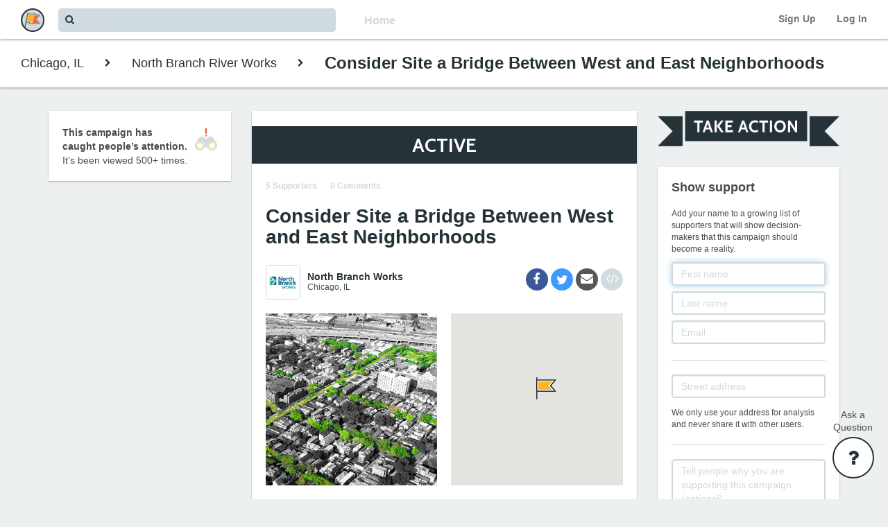

--- FILE ---
content_type: text/html; charset=utf-8
request_url: https://www.yourmunicipal.com/projects/north-branch-river-works/ideas/consider-site-a-bridge-between-west-and-east-neighborhoods
body_size: 53836
content:
<!DOCTYPE html>
<html lang="en">
<head>
	<title>Consider Site a Bridge Between West and East Neighborhoods | Municipal</title>
	<meta http-equiv="Content-Type" content="text/html; charset=utf-8"></meta><meta name="viewport" content="width=device-width, initial-scale=1, maximum-scale=1, user-scalable=no"></meta><meta property="fb:app_id" content="415058919047760"></meta><meta name="keywords" content="Chicago,Illinois,North Branch Works,north branch river works"></meta><meta property="og:site_name" content="Municipal"></meta><meta property="og:title" content="Consider Site a Bridge Between West and East Neighborhoods | Municipal"></meta><meta property="og:description" content="Idea posted on behalf of an Outreach Meeting 2 Attendee:

New development should serve as a bridge, not a barrier, between neighborhoods on the west and east sides of the Chicago River (+ beyond to Lake Michigan).  New infrastructure like a 606 / Bloomingdales Trail extension should be allowed for the greater good.
	by North Branch Works"></meta><meta property="og:url" content="https://www.yourmunicipal.com/projects/north-branch-river-works/ideas/consider-site-a-bridge-between-west-and-east-neighborhoods"></meta><meta property="og:image" content="https://caw-prod.s3.amazonaws.com/uploads/ideas/image_attachment/image/497/big_BRIDGENEIGHBORHOODS.jpg"></meta><meta property="og:type" content="website"></meta><meta name="twitter:site" content="@yourMUNICIPAL"></meta><meta name="twitter:card" content="summary_large_image"></meta><meta name="twitter:title" content="Consider Site a Bridge Between West and East Neighborhoods | Municipal"></meta><meta name="twitter:description" content="Idea posted on behalf of an Outreach Meeting 2 Attendee:

New development should serve as a bridge, not a barrier, between neighborhoods on the west and east sides of the Chicago River (+ beyond to Lake Michigan).  New infrastructure like a 606 / Bloomingdales Trail extension should be allowed for the greater good.
	by North Branch Works"></meta><meta name="twitter:image" content="https://caw-prod.s3.amazonaws.com/uploads/ideas/image_attachment/image/497/big_BRIDGENEIGHBORHOODS.jpg"></meta><meta itemprop="name" content="Consider Site a Bridge Between West and East Neighborhoods | Municipal"></meta><meta itemprop="description" content="Idea posted on behalf of an Outreach Meeting 2 Attendee:

New development should serve as a bridge, not a barrier, between neighborhoods on the west and east sides of the Chicago River (+ beyond to Lake Michigan).  New infrastructure like a 606 / Bloomingdales Trail extension should be allowed for the greater good.
	by North Branch Works"></meta><meta itemprop="image" content="https://caw-prod.s3.amazonaws.com/uploads/ideas/image_attachment/image/497/big_BRIDGENEIGHBORHOODS.jpg"></meta><meta name="title" content="Consider Site a Bridge Between West and East Neighborhoods | Municipal"></meta><meta name="description" content="Idea posted on behalf of an Outreach Meeting 2 Attendee:

New development should serve as a bridge, not a barrier, between neighborhoods on the west and east sides of the Chicago River (+ beyond to Lake Michigan).  New infrastructure like a 606 / Bloomingdales Trail extension should be allowed for the greater good.
	by North Branch Works"></meta><meta name="robots" content="index,follow"></meta>
	<link href="https://caw-prod.s3.amazonaws.com/uploads/ideas/image_attachment/image/497/big_BRIDGENEIGHBORHOODS.jpg" rel="image_src"></link>
	<!--[if lt IE 9]>
  <script src="http://html5shim.googlecode.com/svn/trunk/html5.js" type="text/javascript"></script>
<![endif]-->
    <script>
    (function(i,s,o,g,r,a,m){i['GoogleAnalyticsObject']=r;i[r]=i[r]||function(){
    (i[r].q=i[r].q||[]).push(arguments)},i[r].l=1*new Date();a=s.createElement(o),
    m=s.getElementsByTagName(o)[0];a.async=1;a.src=g;m.parentNode.insertBefore(a,m)
    })(window,document,'script','//www.google-analytics.com/analytics.js','ga');

    ga('create', 'UA-45050682-1', 'yourmunicipal.com');
    ga('send', 'pageview');

  </script>

	<link href="//netdna.bootstrapcdn.com/font-awesome/4.4.0/css/font-awesome.css" rel="stylesheet">
  <link rel="stylesheet" media="all" href="/assets/application-9c5d8363f6cd1fd8e5ce400d47ecf16168f4992e3441d791644b4b883d3b07bd.css" />
  <script src="/assets/application-608bee94716bdf9dc9e4c904f0224607ff462681bc62bf12c391b15470b89648.js"></script>
  <meta name="csrf-param" content="authenticity_token" />
<meta name="csrf-token" content="VuoPA3KKI7MlPASv0d+lZVmAuRmshQ4GkhsxW+2GJIs5nv9ZHfJm7Xubr4H8CBcqPcc9bHj+e37OCVnmB9Ttkw==" />
</head>
<body>
		<script src="https://maps.googleapis.com/maps/api/js?key=AIzaSyDV0MzW-5XUXo4-XK2VIm2PVtoWWf08JL0&amp;libraries=geometry,places" type="text/javascript"></script>
	<div class="page" id="page-ideas-show">
		<header>
	<nav id="navbar-main" class="navbar navbar-default navbar-fixed-top ">
  <div class="navbar-header">
    <button type="button" class="navbar-toggle collapsed" data-toggle="collapse" data-target="#navbar-collapse-1" aria-expanded="false">
      <span class="sr-only">Toggle navigation</span>
      <span class="icon-bar"></span>
      <span class="icon-bar"></span>
      <span class="icon-bar"></span>
    </button>
    <a href="/">
      <img id="caw-logo" src="//s3.amazonaws.com/caw-prod/logos/CAW-Municipal-Logo-Web+App-Chop.png" alt="Caw municipal logo web+app chop" width="34" height="34" />
</a>  </div>
  <div id="navbar-collapse-1" class="collapse navbar-collapse">
    <ul class="nav navbar-nav navbar-right">
        <li>
	<a href="#" class="signup-options-link nav-caw-link" style="font-weight:bold;text-shadow:none;">
		Sign Up
	</a>
</li>
<li>
	<a href="#" class="login-link nav-caw-link" style="font-weight:bold;text-shadow:none;">
		Log In
	</a>
</li>

    </ul>
    <ul class="nav navbar-nav navbar-left hidden-xs">
      <li class="left-padding">
        <form class="search_form" id="new_search" action="/searches" accept-charset="UTF-8" method="post"><input name="utf8" type="hidden" value="&#x2713;" /><input type="hidden" name="authenticity_token" value="ex5eouQG2RYRhbxi/x89BAXwrvpwCTuxFnzwC0LnMGQUaq74i36cSE8iF0zSyI9LYbcqj6RyTslKbpi2qLX5fA==" />
	<div class="no-height">
		<i class="fa fa-search"></i>
	</div>
	<div class="prefetch">
  	<input class="search-typeahead" placeholder="Search" autocomplete="off" data-recentsearches="[]" required="required" maxlength="140" minlength="2" size="140" type="text" name="search[query]" id="search_query" />
	</div>
	<div style="display:none;">
  <input type="text" name="blank" />
</div>

	<button name="button" type="submit" data-disable-with="&lt;i class=&#39;fa fa-circle-o-notch fa-spin&#39;&gt;&lt;/i&gt; Submitting..." class="btn btn-lg btn-default hide">Submit</button>
</form>
      </li>
    </ul>
    <div class="card-type-links-container hidden-xs">
      <ul class="nav navbar-nav navbar-left">
        <li class="left-padding hidden-xs hidden-sm hidden-md">
          <form action="/find" accept-charset="UTF-8" method="get"><input name="utf8" type="hidden" value="&#x2713;" />
            <button name="search" type="submit" class="btn btn-transparent" value="true">Home</button>
</form>        </li>
      </ul>
    </div>
  </div>
</nav>

</header>

	  <div class="no-height">
	<div class="flash-container">
		<div id="flash">
		</div>
	</div>
</div>

	  <!-- Adobe Creative Widget -->
<div id='injection_site'></div>

		<div id="help-messages-widget" class="">
  <div class="no-height">
    <div id="help-message-box">
      <div class="help-person">
        <h3 class="no-top-margin bold">Need help? Have feedback?</h3>
        <p>
          Share your thoughts below and the Municipal team will respond shortly.
        </p>
      </div>
      <form class="new_message_form" id="new_help_message" action="/help_messages" accept-charset="UTF-8" data-remote="true" method="post"><input name="utf8" type="hidden" value="&#x2713;" />
  <div style="display:none;">
  <input type="text" name="blank" />
</div>

  <input value="https://www.yourmunicipal.com/projects/north-branch-river-works/ideas/consider-site-a-bridge-between-west-and-east-neighborhoods" type="hidden" name="help_message[request_url]" id="help_message_request_url" />
  <input type="email" placeholder="Enter your email" autocomplete="off" required="required" style="width:100%;" class="form-control" name="help_message[contact_email]" id="help_message_contact_email" />
  <textarea rows="8" placeholder="Type your message" autocomplete="off" required="required" style="width:100%;" class="form-control" name="help_message[body]" id="help_message_body">
</textarea>
  <button name="button" type="submit" class="btn btn-new-red btn-block" data-disable-with="Sending...">Send</button>
</form>
      <div class="help-message-delivered">
  <h3 class="no-top-margin blue_dark bold">Thank you!</h3>
  <p>Your message has been received. We will get in touch shortly.</p>
</div>

    </div>
    <div id="help-widget-title" class="hidden-xs sidebar-title">Ask a<br/>Question</div>
    <div id="help-widget">
      <span class="fa-stack color-white">
        <i class="fa fa-circle fa-stack-2x"></i>
        <i class="fa fa-question fa-stack-1x fa-inverse color-blue-dark"></i>
      </span>
    </div>
    <div id="help-widget-x">
      <span class="fa-stack color-white">
        <i class="fa fa-circle fa-stack-2x"></i>
        <i class="fa fa-remove fa-stack-1x fa-inverse color-blue-dark"></i>
      </span>
    </div>
  </div>
</div>

		<div id="overlay-loading-spinner">
  <div class='loading-spinner'><i class='fa fa-3x fa-circle-o-notch fa-spin'></i></div>
</div>

	  <div id="main">
	  	


<nav class="navbar navbar-default navbar-fixed-top secondary-nav hidden-xs">
	<ul class="nav navbar-nav navbar-left nav-breadcrumbs">
			<li class="nav-breadcrumb breadcrumb-location">
				<a href="/find?location=Chicago%2C+IL">
					Chicago, IL
</a>			</li>
			<li class="nav-breadcrumb chevron">
				<a href="" onclick="return false;"><i class="fa fa-chevron-right"></i></a>
			</li>
			<li class="nav-breadcrumb parent">
				<a href="/projects/north-branch-river-works">
					North Branch River Works
</a>			</li>
		<li class="nav-breadcrumb chevron">
			<a href="" onclick="return false;"><i class="fa fa-chevron-right"></i></a>
		</li>
		<li class="nav-breadcrumb current">
			<a href="/campaigns/consider-site-a-bridge-between-west-and-east-neighborhoods">Consider Site a Bridge Between West and East Neighborhoods</a>
		</li>
	</ul>
</nav>


<div class="grey-light-background">
	<div class="hidden-xs">
		<div class="container ">
  <div class="row">
    <div class="col-md-3">
        <div class="white-box view-count-box">
  <div class="row">
    <div class="col-md-12">
      <div class="pull-right">
        <div class="no-height">
          <img class="views-binoculars-img" src="/assets/views_binoculars-6e36209deb8e1a1fa88b896b8d7f7c4afc2f1be3e7ac522387f33d2e25918db7.png" alt="Views binoculars" />
        </div>
      </div>
    </div>
  </div>
  <div class="row">
    <div class="col-md-10 col-sm-10 col-xs-10">
      <strong>This campaign has caught people’s attention.</strong>
      It’s been viewed
      500+
      times.
    </div>
  </div>
</div>

    </div>
    <div class="col-md-6">
      <div class="no-height">
	<div class="banner">
		<h4>ACTIVE</h4>
	</div>
</div>

<div class="white-box idea-box">
	  <div class="section-buttons bottom-margin">
    <div class="counts-container">
      <div class="count-group">
        5 Supporters
      </div>
      <div class="count-group">
        0 Comments
      </div>
    </div>
  </div>

	<div class="section-title ">
    <div class="row">
      <div class="col-md-12">
        <h1>
          <a class="grey-dark-link" href="/campaigns/consider-site-a-bridge-between-west-and-east-neighborhoods">Consider Site a Bridge Between West and East Neighborhoods</a>
        </h1>
      </div>
    </div>
</div>


	<div class="row hidden-xs no-height">
		<div class="col-md-12 col-sm-12 col-xs-12">
			<div class="section-social-media">
  
	<a target="_blank" class="btn btn-sm circle btn-facebook" style="width: 32px;" title="Share via facebook" href="https://www.facebook.com/sharer/sharer.php?u=https%3A%2F%2Fwww.yourmunicipal.com%2Fcampaigns%2Fconsider-site-a-bridge-between-west-and-east-neighborhoods">
		<i class='fa fa-facebook big' style="position:relative; left: -1px; top: 1px;"></i>
</a>	<a target="_blank" class="btn btn-sm circle btn-twitter" style="width: 32px;" title="Share via twitter" href="https://twitter.com/share?url=https%3A%2F%2Fwww.yourmunicipal.com%2Fcampaigns%2Fconsider-site-a-bridge-between-west-and-east-neighborhoods&amp;text=Support%20Mike%27s%20campaign%3A%20Consider%20Site%20a%20Bridge%20Between%20West%20and%20East%20Neighborhoods&amp;via=yourMUNICIPAL">
		<i class='fa fa-twitter big' style="position:relative; left: -3px; top: 2px;"></i>
</a>	<a class="btn btn-sm circle btn-black" style="width: 32px;" target="_blank" title="Share via email" href="mailto:?subject=Support%20Mike%27s%20campaign%3A%20Consider%20Site%20a%20Bridge%20Between%20West%20and%20East%20Neighborhoods&amp;body=https%3A%2F%2Fwww.yourmunicipal.com%2Fcampaigns%2Fconsider-site-a-bridge-between-west-and-east-neighborhoods">
		<i class='fa fa-envelope big' style="position:relative; left: -4px;"></i>
</a>		<a class="btn btn-sm circle btn-grey-light" style="width: 32px;" target="_blank" title="Get embed code" href="/tools/widget_builder?idea_url=https%3A%2F%2Fwww.yourmunicipal.com%2Fcampaigns%2Fconsider-site-a-bridge-between-west-and-east-neighborhoods">
			<i class='fa fa-code big' style="position:relative; left: -4px;"></i>
</a>
</div>

		</div>
	</div>

	<div class="row top-margin bottom-margin">
		<div class="col-md-9 col-sm-9 col-xs-12">
			<div class="section-author ">
    <div class="img-container">
        <a class="" href="/organizations/north-branch-works"><img class="rounded-border top-margin-tiny rounded-img" title="North Branch Works" alt="North Branch Works" src="https://caw-prod.s3.amazonaws.com/uploads/organizations/image_attachment/image/655/small_MN0V7m2F_400x400.jpeg" width="50" height="50" /></a>
    </div>
    <div class="info-container">
        <a class="grey-dark-link bold" title="North Branch Works" href="/organizations/north-branch-works">North Branch Works</a>
      <br>
      <small>
        Chicago, IL
      </small>
    </div>
</div>

		</div>
	</div>

	<div class="row large-bottom-margin hidden-sm hidden-md hidden-lg">
		<div class="col-md-7 col-sm-7 col-xs-12">
			<div class="section-social-media">
  
	<a target="_blank" class="btn btn-sm circle btn-facebook" style="width: 32px;" title="Share via facebook" href="https://www.facebook.com/sharer/sharer.php?u=https%3A%2F%2Fwww.yourmunicipal.com%2Fcampaigns%2Fconsider-site-a-bridge-between-west-and-east-neighborhoods">
		<i class='fa fa-facebook big' style="position:relative; left: -1px; top: 1px;"></i>
</a>	<a target="_blank" class="btn btn-sm circle btn-twitter" style="width: 32px;" title="Share via twitter" href="https://twitter.com/share?url=https%3A%2F%2Fwww.yourmunicipal.com%2Fcampaigns%2Fconsider-site-a-bridge-between-west-and-east-neighborhoods&amp;text=Support%20Mike%27s%20campaign%3A%20Consider%20Site%20a%20Bridge%20Between%20West%20and%20East%20Neighborhoods&amp;via=yourMUNICIPAL">
		<i class='fa fa-twitter big' style="position:relative; left: -3px; top: 2px;"></i>
</a>	<a class="btn btn-sm circle btn-black" style="width: 32px;" target="_blank" title="Share via email" href="mailto:?subject=Support%20Mike%27s%20campaign%3A%20Consider%20Site%20a%20Bridge%20Between%20West%20and%20East%20Neighborhoods&amp;body=https%3A%2F%2Fwww.yourmunicipal.com%2Fcampaigns%2Fconsider-site-a-bridge-between-west-and-east-neighborhoods">
		<i class='fa fa-envelope big' style="position:relative; left: -4px;"></i>
</a>		<a class="btn btn-sm circle btn-grey-light" style="width: 32px;" target="_blank" title="Get embed code" href="/tools/widget_builder?idea_url=https%3A%2F%2Fwww.yourmunicipal.com%2Fcampaigns%2Fconsider-site-a-bridge-between-west-and-east-neighborhoods">
			<i class='fa fa-code big' style="position:relative; left: -4px;"></i>
</a>
</div>

		</div>
	</div>

	<div class="section-map-image">
  <div class="row">
      <div class="col-md-6 col-sm-6 col-xs-6" style="padding-right:10px;">
        <div id="section-image" class="section-image ">
    <div id="idea-image">
        <div class="no-height">
          <a class="orange-link" style="position:relative; z-index:5; left:5px; top:5px; display:none;" href="#" data-toggle="modal" data-target="#ideaImagePreviewModal" id="open-idea-image-preview" title="expand image">
            <span class="fa-stack fa-lg">
              <i class="fa fa-circle fa-stack-2x"></i>
              <i class="fa fa-search-plus fa-stack-1x fa-inverse" style="padding-left:2px;"></i>
            </span>
          </a>
        </div>
        <div class="modal" id="ideaImagePreviewModal" tabindex="-1" role="dialog" aria-labelledby="myModalLabel" aria-hidden="true">
  <div class="modal-dialog modal-lg" style="max-width: 1232.0px;">
    <div class="modal-content">
			<div class="modal-body">
				<div type="button" class="close no-height" data-dismiss="modal" aria-label="Close">
					<span aria-hidden="true">
						<span class="fa-stack fa-lg" style="position:relative;top:-25px;left:28px;">
						  <i class="fa fa-circle fa-stack-2x"></i>
						  <i class="fa fa-remove fa-stack-1x fa-inverse"></i>
						</span>
					</span>
				</div>
				<img style="" id="idea-image-preview" class="img-responsive" title="Consider Site a Bridge Between West and East Neighborhoods" alt="Consider Site a Bridge Between West and East Neighborhoods" src="https://caw-prod.s3.amazonaws.com/uploads/ideas/image_attachment/image/497/BRIDGENEIGHBORHOODS.jpg" width="1200" height="1200" />
			</div>
    </div>
  </div>
</div>

      <img style="" id="" class="img-responsive" title="Consider Site a Bridge Between West and East Neighborhoods" alt="Consider Site a Bridge Between West and East Neighborhoods" src="https://caw-prod.s3.amazonaws.com/uploads/ideas/image_attachment/image/497/medium_BRIDGENEIGHBORHOODS.jpg" width="400" height="400" />
    </div>
</div>

      </div>
      <div class="col-md-6 col-sm-6 col-xs-6" style="padding-left:10px;">
        <div id="section-map" class="section-map ">
    	<script src='https://cdn.rawgit.com/googlemaps/js-marker-clusterer/gh-pages/src/markerclusterer.js' type='text/javascript'></script>
	<div id="map"></div>
	<script type="text/javascript">
		var draggableMarkers, draggableMarkerPostUrl;
			draggableMarkers = false;
			draggableMarkerPostUrl = null;
		createGoogleMapInDom("map", [{"lat":41.916905,"lng":-87.664195,"picture":{"url":"//s3.amazonaws.com/caw-prod/icons/Campaign+Flag-Validation-32x56.png","width":56,"height":32},"infowindow":"\u003ca class=\"grey-dark-link\" href=\"/campaigns/consider-site-a-bridge-between-west-and-east-neighborhoods\"\u003e\n\tConsider Site a Bridge Between West and East Neighborhoods\n\u003c/a\u003e"}], 41.916905, -87.664195, 12, draggableMarkers, draggableMarkerPostUrl, true, null);
	</script>

</div>

      </div>
  </div>
</div>


	<div class="row top-margin">
		<div class="col-md-12">
			<div class="section-description ">
    <p>Idea posted on behalf of an Outreach Meeting 2 Attendee:</p>

<p>New development should serve as a bridge, not a barrier, between neighborhoods on the west and east sides of the Chicago River (+ beyond to Lake Michigan).  New infrastructure like a 606 / Bloomingdales Trail extension should be allowed for the greater good.</p>
</div>

		</div>
	</div>

	<div class="row top-margin">
		<div class="col-md-12">
			<div class="section-tags ">
      <a href="/search?query=north-branch-river-works">North Branch River Works</a>
</div>

		</div>
	</div>

	<div class="row top-margin">
		<div class="col-md-12">
			<div class="section-urls">
  <div class="row">
  </div>
</div>

		</div>
	</div>

	<hr class="grey-light-hr">

		<div class="row">
			<div class="col-md-8">
				<div class="section-comments" id="comments">
      <h5>Comments</h5>
    <div class="row">
      <div class="col-md-12">
        <small><em>None</em></small>
      </div>
    </div>
  
  <div class="row">
    <div class="col-md-12">
        <div class="row">
          <div class="col-md-12">
            <a href="#" data-toggle="modal" data-target="#signupModal" class="signup-options-link nav-caw-link-orange">
              <small><em>Sign up to leave a comment.</em></small>
            </a>
          </div>
        </div>
    </div>
  </div>
</div>

			</div>
			<div class="col-md-4">
				
				<div class="section-supporters">
    <hr class="grey-light-hr visible-xs-block visible-sm-block">
</div>

			</div>
		</div>
</div>
<div class="modal" id="endorsementsModal" tabindex="-1" role="dialog" aria-labelledby="myModalLabel" aria-hidden="true">
  <div class="modal-dialog">
    <div class="modal-content">
			<div class="modal-body">
				<div type="button" class="close no-height" data-dismiss="modal" aria-label="Close">
					<span aria-hidden="true">
						<span class="fa-stack fa-lg" style="position:relative;top:-32px;left:30px;">
						  <i class="fa fa-circle fa-stack-2x"></i>
						  <i class="fa fa-remove fa-stack-1x fa-inverse"></i>
						</span>
					</span>
				</div>
			</div>
    </div>
  </div>
</div>


    </div>
    <div class="col-md-3">
      <div class="take-action-container">
        <img class="img-responsive" src="/assets/take_action_banner-db7663a921bd0dfe416475dd893e6dcb7a9f12f53b443015ec54083f32d49dd3.png" alt="Take action banner" />
          
<div id="support-endorse-toggle-container" data-user-can-endorse="">
  <div class="row">
    <div class="col-md-6 col-sm-6 col-xs-6">
      <div class="center">
        <a id="idea-action-individual-toggle" href="#">Individual</a>
      </div>
    </div>
    <div class="col-md-6 col-sm-6 col-xs-6">
      <div class="center">
        <a id="idea-action-organization-toggle" href="#">Organization</a>
      </div>
    </div>
  </div>
</div>

<div id="support-container">
    <div class="white-box support-box">
  <h3>Show support</h3>
  <p>Add your name to a growing list of supporters that will show decision-makers that this campaign should become a reality.</p>
  <form id="support-idea-user-signup" class="new_user" action="/accounts" accept-charset="UTF-8" method="post"><input name="utf8" type="hidden" value="&#x2713;" /><input type="hidden" name="authenticity_token" value="ISnKgn1vDQ9fasucKUh1rkimvYZnByZmjqB339U+tpROXTrYEhdIUQHNYLIEn8fhLOE587N8Ux7Ssh9iP2x/jA==" />
  	<input type="hidden" name="support_idea_id" value="280" />
    
    <div style="display:none;">
  <input type="text" name="blank" />
</div>

      <div class='bottom-margin-tiny'>
        <div class="row">
  <div class="col-md-12 col-sm-12 col-xs-12">
    <div class="form-group">
      <input autofocus="autofocus" class="form-control user_first_name " name="user[first_name]" placeholder="First name" required="required" type="text" value="" required>
    </div>
  </div>
</div>

      </div>
      <div class='bottom-margin-tiny'>
        <div class="row">
  <div class="col-md-12 col-sm-12 col-xs-12">
    <div class="form-group">
      <input class="form-control " name="user[last_name]" placeholder="Last name" required="required" type="text" value="" required>
    </div>
  </div>
</div>

      </div>
      <div class="row">
  <div class="col-md-12 col-sm-12 col-xs-12">
    <div class="form-group">
      <input type="email" class="form-control user_signup_email " placeholder="Email" name="user[email]" required>
    </div>
  </div>
</div>

      <hr>
      <div class='bottom-margin-small'>
        <div class="row">
  <div class="col-md-12 col-sm-12 col-xs-12">
    <div class="form-group">
      <input class="form-control add-geocomplete" name="user[location_attributes][street_1]" placeholder="Street address" required="required" type="text">
    </div>
  </div>
</div>

      </div>
      <div class="hint">
  We only use your address for analysis and never share it with other users.
</div>

      <hr>
    <div class='bottom-margin-small'>
      <textarea name="signature[message]" id="signature_message" class="form-control" rows="4" data-parsley-maxlength="500" placeholder="Tell people why you are supporting this campaign (optional)">
</textarea>

    </div>
  	<button name="button" type="submit" data-disable-with="&lt;i class=&#39;fa fa-circle-o-notch fa-spin&#39;&gt;&lt;/i&gt; Submitting..." class="btn btn-new-red btn-block">Support</button>
    <div class="checkbox display-name">
  <input type="checkbox" name="signature[viewable]" checked>
  <label>
    Display my name and comment
  </label>
</div>

    <div class="row">
  <div class="col-md-12 col-sm-12 col-xs-12">
    <div class="hint">
      By signing this campaign, you accept Municipal's <a href="/terms">Terms of Service</a> and <a href="/privacy">Privacy Policy</a>,
      and agree to receive occasional emails about campaigns on Municipal. You can unsubscribe at any time.
    </div>
  </div>
</div>

</form></div>

</div>

<div id="endorse-container">
</div>

      </div>
      <div id="volunteer-opportunities">
      </div>
    </div>
  </div>
</div>

	</div>
	<div class="visible-xs">
		  <div id="support-no-thanks-container">
    <div class="row">
      <div class="col-md-6 col-sm-6 col-xs-6 half-right-side-padding">
        <a class="btn btn-lg btn-block btn-white" id="btn-no-thanks" href="#">No thanks</a>
      </div>
      <div class="col-md-6 col-sm-6 col-xs-6 half-left-side-padding">
          <a href="#" data-toggle="modal" data-target="#supportSignupModal" class="btn btn-lg btn-block btn-new-red">
            Support
          </a>
      </div>
    </div>
  </div>
  <div class="modal" id="supportSignupModal" tabindex="-1" role="dialog" aria-labelledby="myModalLabel" aria-hidden="true">
  <div class="modal-dialog">
    <div class="modal-content">
      <div class="modal-body">
        <div class="no-height">
          <div class="pull-right">
            <span class="fa-stack grey-light modal-dismiss" data-dismiss="modal">
              <i class="fa fa-circle fa-stack-2x"></i>
              <i class="fa fa-remove fa-stack-1x fa-inverse white"></i>
            </span>
          </div>
        </div>

        <div class="inner-modal-container">
          <div class="row">
            <div class="col-md-12 col-sm-12 col-xs-12">
              <h3>Thank you!</h3>
              <div class="heading">
                To confirm your support we need you to create a Municipal account.
              </div>
            </div>
          </div>
        </div>

        <div class="row">
          <div class="col-md-12 col-sm-12 col-xs-12">
            <div class="facebook-signup-container">
              Continue with
              <a href="/auth/facebook?return_to_url=https://www.yourmunicipal.com/projects/north-branch-river-works/ideas/consider-site-a-bridge-between-west-and-east-neighborhoods&support_idea_id=280" data-disable-with="<i class='fa fa-circle-o-notch fa-spin'></i> Submitting...">
                Facebook
              </a>
            </div>
          </div>
        </div>
        <div class="row top-margin-small bottom-margin-small">
  <div class="col-md-5 col-sm-5 col-xs-5 no-right-padding">
    <hr>
  </div>
  <div class="col-md-2 col-sm-2 col-xs-2 no-side-padding">
    <div class="or-divider">
      or
    </div>
  </div>
  <div class="col-md-5 col-sm-5 col-xs-5 no-left-padding">
    <hr>
  </div>
</div>

        <div class="row bottom-margin-small">
          <div class="col-md-12 col-sm-12 col-xs-12">
            <form id="user_support_signup_form" class="new_user" action="/accounts" accept-charset="UTF-8" method="post"><input name="utf8" type="hidden" value="&#x2713;" /><input type="hidden" name="authenticity_token" value="O3WUDusaUsbib5YqIiYcFEkMiL8DU/z4kQVu+hOXLs1UAWRUhGIXmLzIPQQP8a5bLUsMytcoiYDNFwZH+cXn1Q==" />
  <input type="hidden" name="support_idea_id" value="280" />
	<div class="row">
  <div class="col-md-6 col-sm-6 col-xs-6 half-right-side-padding">
    <div class="form-group">
      <input autofocus="autofocus" class="form-control user_first_name input-lg" name="user[first_name]" placeholder="First name" required="required" type="text" value="" required>
    </div>
  </div>
  <div class="col-md-6 col-sm-6 col-xs-6 half-left-side-padding">
    <div class="form-group">
      <input id="user_last_name" class="form-control input-lg" name="user[last_name]" placeholder="Last name" required="required" type="text" value="" required>
    </div>
  </div>
</div>

	<div class="row">
  <div class="col-md-12 col-sm-12 col-xs-12">
    <div class="form-group">
      <input type="email" class="form-control user_signup_email input-lg" placeholder="Email" name="user[email]" required>
    </div>
  </div>
</div>

	
		<div class="row hidden">
			<div class="col-md-12 col-sm-12 col-xs-12">
				<div class="form-group">
					<input class="form-control input-lg" autocomplete="off" name="user[location_attributes][zip]" placeholder="Zip Code" type="text" value="">
				</div>
			</div>
		</div>
	<div style="display:none;">
  <input type="text" name="blank" />
</div>

	<div class="row">
  <div class="col-md-12 col-sm-12 col-xs-12">
    <div class="help-text">
      By signing up I agree to Municipal's <a href="/terms">Terms of Service</a> and <a href="/privacy">Privacy Policy</a>.
    </div>
  </div>
</div>

	<button name="button" type="submit" data-disable-with="&lt;i class=&#39;fa fa-circle-o-notch fa-spin&#39;&gt;&lt;/i&gt; Submitting..." class="btn btn-lg btn-new-red btn-block">Sign up</button>
</form>
            <form class="hide" id="user_support_login_form" action="/login" accept-charset="UTF-8" method="post"><input name="utf8" type="hidden" value="&#x2713;" /><input type="hidden" name="authenticity_token" value="7ecWQ/Y+w6+oz+Z/qFygU0zhTGMmhaxb/T0sLhgtIQqCk+YZmUaG8fZoTVGFixIcKKbIFvL+2SOhL0ST8n/oEg==" />
  <input type="hidden" name="support_idea_id" value="280" />
  <input type="hidden" name="return_to_url" value="https://www.yourmunicipal.com/projects/north-branch-river-works/ideas/consider-site-a-bridge-between-west-and-east-neighborhoods" />
  <div class="row">
  <div class="col-xs-12 col-md-12">
    <div class="form-group">
      <input type="text" class="form-control input-lg login_email" placeholder="Email" name="email" autofocus="true" required>
    </div>
  </div>
</div>

  <div class="row">
  <div class="col-md-12">
    <div class="form-group no-bottom-margin">
      <input type="password" class="form-control input-lg login_password" placeholder="Password" name="password" autocomplete="off" required>
    </div>
  </div>
</div>

  <div class="row top-margin-small bottom-margin-small">
  <div class="col-md-12 col-sm-12 col-xs-12">
    <div class="pull-right">
      <a class="passreset-link" href="#">Forgot your password?</a>
    </div>
  </div>
</div>

  <div class="row">
    <div class="col-md-12 col-sm-12 col-xs-12">
      <button name="button" type="submit" data-disable-with="&lt;i class=&#39;fa fa-circle-o-notch fa-spin&#39;&gt;&lt;/i&gt; Submitting..." class="btn btn-lg btn-new-red btn-block">Log in</button>
    </div>
  </div>
</form>
          </div>
        </div>
        <div class="row top-margin-small bottom-margin-small">
          <div class="col-md-12 col-sm-12 col-xs-12">
            <hr>
          </div>
        </div>
        <div class="row">
          <div class="col-md-8 col-sm-8 col-xs-7">
            <div class="pull-right">
              <label id="support-login-signup-link-copy">
                Already have an account?
              </label>
            </div>
          </div>
          <div class="col-md-4 col-sm-4 col-xs-5">
            <a class="btn btn-new-red-outline btn-block support-login-link" href="#">Log in</a>
            <a class="btn btn-new-red-outline btn-block support-signup-link hide" href="#">Sign up</a>
          </div>
        </div>
      </div>
    </div>
  </div>
</div>


<div class="container" style="padding-top: 56px;">
    <h3 class="breadcrumbs-mobile">
      <a class="grey-link" href="/projects/north-branch-river-works">
        <i class="fa fa-chevron-left"></i>
        North Branch River Works
</a>    </h3>
  <div class="show-mobile">
    <div class="white-box">
      <div class="row">
        <div class="col-xs-12 col-sm-12 col-md-12">
          <div class="campaign-text">CAMPAIGN</div>
        </div>
      </div>
      <div class="row">
        <div class="col-xs-12 col-sm-12 col-md-12">
          <h1>Consider Site a Bridge Between West and East Neighborhoods</h1>
        </div>
      </div>
      <div class="row">
        <div class="col-sm-8 col-xs-8 col-md-8 no-right-padding">
          <div class="location-container">
            Chicago, IL
          </div>
        </div>
        <div class="col-sm-4 col-xs-4 col-md-4 no-left-padding">
          <div class="share-link-container">
            <a href="#" data-toggle="modal" data-target="#mobileSocialModal">
              <span class="share-text">Share</span>
              <i class="fa fa-share-square-o  fa-2x"></i>
            </a>
          </div>
        </div>
      </div>
        <div class="row">
          <div class="col-xs-12 col-sm-12 col-md-12">
            <div class="image-container">
              <img style="" id="" class="img-responsive" title="Consider Site a Bridge Between West and East Neighborhoods" alt="Consider Site a Bridge Between West and East Neighborhoods" src="https://caw-prod.s3.amazonaws.com/uploads/ideas/image_attachment/image/497/BRIDGENEIGHBORHOODS.jpg" />
            </div>
          </div>
        </div>
      <div class="row">
        <div class="col-xs-12 col-sm-12 col-md-12">
          <div class="section-author ">
    <div class="img-container">
        <a class="" href="/organizations/north-branch-works"><img class="rounded-border top-margin-tiny rounded-img" title="North Branch Works" alt="North Branch Works" src="https://caw-prod.s3.amazonaws.com/uploads/organizations/image_attachment/image/655/small_MN0V7m2F_400x400.jpeg" width="50" height="50" /></a>
    </div>
    <div class="info-container">
        <a class="grey-dark-link bold" title="North Branch Works" href="/organizations/north-branch-works">North Branch Works</a>
      <br>
      <small>
        Chicago, IL
      </small>
    </div>
</div>

        </div>
      </div>
      <div class="row large-top-margin">
        <div class="col-xs-12 col-sm-12 col-md-12">
          <h5>Description:</h5>
          <p>Idea posted on behalf of an Outreach Meeting 2 Attendee:</p>

<p>New development should serve as a bridge, not a barrier, between neighborhoods on the west and east sides of the Chicago River (+ beyond to Lake Michigan).  New infrastructure like a 606 / Bloomingdales Trail extension should be allowed for the greater good.</p>
        </div>
      </div>
        <div class="row">
          <div class="col-xs-12 col-sm-12 col-md-12">
            <h5>Related topics:</h5>
            <div class="tag-container">
                <div class="tag">
                  <a href="/search?query=north-branch-river-works">North Branch River Works</a>
                </div>
            </div>
          </div>
        </div>
      <div class="row">
        <div class="col-xs-12 col-sm-12 col-md-12">
          <ul class="nav nav-tabs" role="tablist">
            <li role="presentation" class="active">
              <a href="#idea-mobile-location-tab" aria-controls="idea-mobile-location-tab" role="tab" data-toggle="tab">
                <div class="tab-inner-box">LOCATION</div>
              </a>
            </li>
            <li role="presentation">
              <a href="#idea-mobile-comments-tab" aria-controls="idea-mobile-comments-tab" role="tab" data-toggle="tab">
                <div class="tab-inner-box">COMMENTS</div>
              </a>
            </li>
            <li role="presentation">
              <a href="#idea-mobile-supporters-tab" aria-controls="idea-mobile-supporters-tab" role="tab" data-toggle="tab">
                <div class="tab-inner-box">SUPPORT</div>
              </a>
            </li>
          </ul>
          <div class="tab-content">
            <div role="tabpanel" class="tab-pane active" id="idea-mobile-location-tab">
                	<script src='https://cdn.rawgit.com/googlemaps/js-marker-clusterer/gh-pages/src/markerclusterer.js' type='text/javascript'></script>
	<div id="map-mobile"></div>
	<script type="text/javascript">
		var draggableMarkers, draggableMarkerPostUrl;
			draggableMarkers = false;
			draggableMarkerPostUrl = null;
		createGoogleMapInDom("map-mobile", [{"lat":41.916905,"lng":-87.664195,"picture":{"url":"//s3.amazonaws.com/caw-prod/icons/Campaign+Flag-Validation-32x56.png","width":56,"height":32},"infowindow":"\u003ca class=\"grey-dark-link\" href=\"/campaigns/consider-site-a-bridge-between-west-and-east-neighborhoods\"\u003e\n\tConsider Site a Bridge Between West and East Neighborhoods\n\u003c/a\u003e"}], 41.916905, -87.664195, 12, draggableMarkers, draggableMarkerPostUrl, true, null);
	</script>

            </div>
            <div role="tabpanel" class="tab-pane" id="idea-mobile-comments-tab">
              <div class="row">
                <div class="col-xs-12 col-sm-12 col-md-12">
                  <div class="section-comments" id="comments">
    <div class="row">
      <div class="col-md-12">
        <small><em>None</em></small>
      </div>
    </div>
  
  <div class="row">
    <div class="col-md-12">
        <div class="row">
          <div class="col-md-12">
            <a href="#" data-toggle="modal" data-target="#signupModal" class="signup-options-link nav-caw-link-orange">
              <small><em>Sign up to leave a comment.</em></small>
            </a>
          </div>
        </div>
    </div>
  </div>
</div>

                </div>
              </div>
            </div>
            <div role="tabpanel" class="tab-pane" id="idea-mobile-supporters-tab">
              <div class="section-supporters">
</div>

            </div>
          </div>
        </div>
      </div>
    </div>
  </div>
</div>

<div class="modal" id="mobileSocialModal" tabindex="-1" role="dialog" aria-labelledby="socialModalLabel">
  <div class="modal-dialog" role="document">
    <div class="modal-content">
      <div class="modal-header">
        <button type="button" class="close" data-dismiss="modal" aria-label="Close">
          <i class="fa fa-close"></i>
        </button>
        <h4 class="modal-title" id="socialModalLabel">Share this Campaign</h4>
      </div>
      <div class="modal-body">
        <a target="_blank" title="Share via twitter" href="https://twitter.com/share?url=https%3A%2F%2Fwww.yourmunicipal.com%2Fcampaigns%2Fconsider-site-a-bridge-between-west-and-east-neighborhoods&amp;text=Support%20Mike%27s%20campaign%3A%20Consider%20Site%20a%20Bridge%20Between%20West%20and%20East%20Neighborhoods&amp;via=yourMUNICIPAL">
          <span class="fa-stack fa-2x tw_color">
            <i class="fa fa-circle fa-stack-2x"></i>
            <i class="fa fa-twitter fa-stack-1x fa-inverse"></i>
          </span>
</a>        <a target="_blank" title="Share via facebook" href="https://www.facebook.com/sharer/sharer.php?u=https%3A%2F%2Fwww.yourmunicipal.com%2Fcampaigns%2Fconsider-site-a-bridge-between-west-and-east-neighborhoods">
          <span class="fa-stack fa-2x fb_color">
            <i class="fa fa-circle fa-stack-2x"></i>
            <i class="fa fa-facebook fa-stack-1x fa-inverse"></i>
          </span>
</a>        <a target="_blank" title="Share via email" href="mailto:?subject=Support%20Mike%27s%20campaign%3A%20Consider%20Site%20a%20Bridge%20Between%20West%20and%20East%20Neighborhoods&amp;body=https%3A%2F%2Fwww.yourmunicipal.com%2Fcampaigns%2Fconsider-site-a-bridge-between-west-and-east-neighborhoods">
          <span class="fa-stack fa-2x">
            <i class="fa fa-circle fa-stack-2x"></i>
            <i class="fa fa-envelope fa-stack-1x fa-inverse"></i>
          </span>
</a>      </div>
    </div>
  </div>
</div>


	</div>
</div>

	<div class="container-fluid grey-light-background top-margin hidden-xs">
		<div class="container">
			<div class="row">
				<div class="col-md-12">
					<h4 style="font-weight:bold; font-size:110%; margin-bottom:20px;">Related Campaigns</h4>
				</div>
			</div>
			<div class="row">
					<div class="col-lg-3 col-md-3 col-sm-4 col-xs-6">
  <a href="/projects/north-branch-river-works/ideas/cortland-connector-bikeway-between-lincoln-park-and-bucktown" class="no-decoration">
    <div class="card" data-unique-token="P85ReNiQh_kqn6V3YvbJ5A" data-resource-path="/projects/north-branch-river-works/ideas/cortland-connector-bikeway-between-lincoln-park-and-bucktown">
        <div class="image">
          <img class="img-responsive" src="https://caw-prod.s3.amazonaws.com/uploads/ideas/image_attachment/image/255/large_P1010815.JPG" alt="Large p1010815" />
        </div>
      <div class="body">
        <div class="name">
          Cortland Connector Bikeway between Lincoln Park and Bucktown
        </div>
      </div>
    </div>
  </a>
</div>

					<div class="col-lg-3 col-md-3 col-sm-4 col-xs-6">
  <a href="/projects/north-branch-river-works/ideas/alleviate-traffic-on-cortland-street-bridge" class="no-decoration">
    <div class="card" data-unique-token="7SYchE3Zc2XYWETw3L4_iQ" data-resource-path="/projects/north-branch-river-works/ideas/alleviate-traffic-on-cortland-street-bridge">
        <div class="image">
          <img class="img-responsive" src="https://caw-prod.s3.amazonaws.com/uploads/ideas/image_attachment/image/308/large_CivicArtworks_Finkl_20140905_0473.jpg" alt="Large civicartworks finkl 20140905 0473" />
        </div>
      <div class="body">
        <div class="name">
          Alleviate Traffic on Cortland Street Bridge
        </div>
      </div>
    </div>
  </a>
</div>

					<div class="col-lg-3 col-md-3 col-sm-4 col-xs-6">
  <a href="/projects/north-branch-river-works/ideas/gateway-to-the-neighborhoods" class="no-decoration">
    <div class="card" data-unique-token="GtLcHS93Kcm4j5q87T57QA" data-resource-path="/projects/north-branch-river-works/ideas/gateway-to-the-neighborhoods">
        <div class="image">
          <img class="img-responsive" src="https://caw-prod.s3.amazonaws.com/uploads/ideas/image_attachment/image/502/large_GATEWAY.jpg" alt="Large gateway" />
        </div>
      <div class="body">
        <div class="name">
          Gateway to the Neighborhoods
        </div>
      </div>
    </div>
  </a>
</div>

					<div class="col-lg-3 col-md-3 col-sm-4 col-xs-6">
  <a href="/projects/north-branch-river-works/ideas/chicago-river" class="no-decoration">
    <div class="card" data-unique-token="01-VeRwkQlLloglSvi52ag" data-resource-path="/projects/north-branch-river-works/ideas/chicago-river">
      <div class="body">
        <div class="name">
          Chicago River
        </div>
          <div class="description">
            I would love to see clean up and restoration of and along the Chicago River to make it safe for wildlife and recreation (i.e. biking, walking, kayaking). I am thinking, in particular, of something like the Lincoln Park Lagoon and Nature&#39;s Boardwalk, which has been incredibly successful. http://www.lpzoo.org/nature-boardwalk
          </div>
      </div>
    </div>
  </a>
</div>

			</div>
		</div>
	</div>

<div class="modal" id="supportConfirmedModal" tabindex="-1" role="dialog" aria-labelledby="myModalLabel" aria-hidden="true">
  <div class="modal-dialog">
    <div class="modal-content">
      <div class="modal-header">
        <i class="fa fa-check"></i>
        Support confirmed
      </div>
      <div class="modal-body">
        <div class="inner-modal-container top-margin">
          <div class="row">
            <div class="col-md-12 col-sm-12 col-xs-12">
              <h3>Now speak up.<br>Your voice matters.</h3>
              <div class="heading">
                <div class="row">
                  <div class="col-md-1 col-sm-1 col-xs-1 half-right-side-padding">
                    <span class="bullet">&bull;</span>
                  </div>
                  <div class="col-md-11 col-sm-11 col-xs-11 half-left-side-padding">
                    Tell others why you provided support
                  </div>
                </div>
                <div class="row">
                  <div class="col-md-1 col-sm-1 col-xs-1 half-right-side-padding">
                    <span class="bullet">&bull;</span>
                  </div>
                  <div class="col-md-11 col-sm-11 col-xs-11 half-left-side-padding">
                    Make suggestions that could improve the campaign
                  </div>
                </div>
                <div class="row">
                  <div class="col-md-1 col-sm-1 col-xs-1 half-right-side-padding">
                    <span class="bullet">&bull;</span>
                  </div>
                  <div class="col-md-11 col-sm-11 col-xs-11 half-left-side-padding">
                    Share your own ideas related to the issue
                  </div>
                </div>
              </div>
            </div>
          </div>
        </div>
        <div class="row">
          <div class="col-md-6 col-sm-6 col-xs-6 half-right-side-padding">
            <a class="btn btn-lg btn-block btn-grey-light" data-dismiss="modal" href="#">No thanks</a>
          </div>
          <div class="col-md-6 col-sm-6 col-xs-6 half-left-side-padding">
            <a href="#" id="scroll-to-comment" class="btn btn-lg btn-block btn-new-red">
              Comment
            </a>
          </div>
        </div>
      </div>
    </div>
  </div>
</div>

<div class="modal fade" id="edit-volunteer-opportunity" tabindex="-1" role="dialog" aria-labelledby="myModalLabel" aria-hidden="true">
  <div class="modal-dialog modal-sm">
    <div class="modal-content">
			<div class="modal-body body">
			</div>
    </div>
  </div>
</div>


	  </div>
	</div>
	  <div class="modal" id="signupModal" tabindex="-1" role="dialog" aria-labelledby="myModalLabel" aria-hidden="true">
  <div class="modal-dialog">
    <div class="modal-content">
      <div class="modal-body">
        <div class="row">
          <div class="col-md-12 col-sm-12 col-xs-12">
            <div class="pull-right">
              <span class="fa-stack grey-light modal-dismiss" data-dismiss="modal">
                <i class="fa fa-circle fa-stack-2x"></i>
                <i class="fa fa-remove fa-stack-1x fa-inverse white"></i>
              </span>
            </div>
          </div>
        </div>
          <div class="row">
            <div class="col-md-12 col-sm-12 col-xs-12">
              <form id="new_user_form" class="new_user" action="/accounts" accept-charset="UTF-8" method="post"><input name="utf8" type="hidden" value="&#x2713;" /><input type="hidden" name="authenticity_token" value="v5U2eVUv68f7QoqG7I2sJLQ36TZIMjvs0K7eYylfwm3Q4cYjOleumaXlIajBWh5r0HBtQ5xJTpSMvLbeww0LdQ==" />
	<div class="row">
  <div class="col-md-12 col-sm-12 col-xs-12">
    <div class="form-group">
      <input autofocus="autofocus" class="form-control user_first_name input-lg" name="user[first_name]" placeholder="First name" required="required" type="text" value="" required>
    </div>
  </div>
</div>

	<div class="row">
  <div class="col-md-12 col-sm-12 col-xs-12">
    <div class="form-group">
      <input class="form-control input-lg" name="user[last_name]" placeholder="Last name" required="required" type="text" value="" required>
    </div>
  </div>
</div>

	<div class="row">
  <div class="col-md-12 col-sm-12 col-xs-12">
    <div class="form-group">
      <input type="email" class="form-control user_signup_email input-lg" placeholder="Email" name="user[email]" required>
    </div>
  </div>
</div>

	
		<div class="row hidden">
			<div class="col-md-12 col-sm-12 col-xs-12">
				<div class="form-group">
					<input class="form-control input-lg" autocomplete="off" name="user[location_attributes][zip]" placeholder="Zip Code" type="text" value="">
				</div>
			</div>
		</div>
	<div class="row bottom-margin-small">
  <div class="col-md-12 col-sm-12 col-xs-12">
    <div class="form-group">
      <input class="form-control input-lg" autocomplete="off" id="user_password" name="user[password]" type="password" placeholder="Create a password" required minlength="6">
    </div>
  </div>
</div>

	<div style="display:none;">
  <input type="text" name="blank" />
</div>

	<div class="row">
  <div class="col-md-12 col-sm-12 col-xs-12">
    <div class="help-text">
      By signing up I agree to Municipal's <a href="/terms">Terms of Service</a> and <a href="/privacy">Privacy Policy</a>.
    </div>
  </div>
</div>

	<button name="button" type="submit" data-disable-with="&lt;i class=&#39;fa fa-circle-o-notch fa-spin&#39;&gt;&lt;/i&gt; Submitting..." class="btn btn-lg btn-new-red btn-block">Sign up</button>
</form>
            </div>
          </div>
        <div class="row top-margin-small bottom-margin-small">
          <div class="col-md-12 col-sm-12 col-xs-12">
            <hr>
          </div>
        </div>
        <div class="row">
  <div class="col-md-8 col-sm-8 col-xs-7">
    <div class="pull-right">
      <label>
        Already have an account?
      </label>
    </div>
  </div>
  <div class="col-md-4 col-sm-4 col-xs-5">
    <a class="btn btn-new-red-outline btn-block login-link-inner" href="#">Log in</a>
  </div>
</div>

      </div>
    </div>
  </div>
</div>

  <div class="modal" id="loginModal" tabindex="-1" role="dialog" aria-labelledby="myModalLabel" aria-hidden="true">
  <div class="modal-dialog">
    <div class="modal-content">
      <div class="modal-body">
        <div class="no-height">
          <div class="pull-right">
            <span class="fa-stack grey-light modal-dismiss" data-dismiss="modal">
              <i class="fa fa-circle fa-stack-2x"></i>
              <i class="fa fa-remove fa-stack-1x fa-inverse white"></i>
            </span>
          </div>
        </div>
      	<div class="row">
      		<div class="col-md-12">
      			<form class="login-form" action="/login" accept-charset="UTF-8" method="post"><input name="utf8" type="hidden" value="&#x2713;" /><input type="hidden" name="authenticity_token" value="9EsX8dlrm+3GgGuGo6UQFP7mB7IB6b6/kHLVfcp2ydebP+erthPes5gnwKiOcqJbmqGDx9WSy8fMYL3AICQAzw==" />
  <input type="hidden" name="return_to_url" value="https://www.yourmunicipal.com/projects/north-branch-river-works/ideas/consider-site-a-bridge-between-west-and-east-neighborhoods" />
  <div class="row">
  <div class="col-xs-12 col-md-12">
    <div class="form-group">
      <input type="text" class="form-control input-lg login_email" placeholder="Email" name="email" autofocus="true" required>
    </div>
  </div>
</div>

  <div class="row">
  <div class="col-md-12">
    <div class="form-group no-bottom-margin">
      <input type="password" class="form-control input-lg login_password" placeholder="Password" name="password" autocomplete="off" required>
    </div>
  </div>
</div>

  <div class="row top-margin-small bottom-margin-small">
  <div class="col-md-12 col-sm-12 col-xs-12">
    <div class="pull-right">
      <a class="passreset-link" href="#">Forgot your password?</a>
    </div>
  </div>
</div>

  <div class="row">
    <div class="col-md-12 col-sm-12 col-xs-12">
      <button name="button" type="submit" data-disable-with="&lt;i class=&#39;fa fa-circle-o-notch fa-spin&#39;&gt;&lt;/i&gt; Submitting..." class="btn btn-lg btn-new-red btn-block">Log in</button>
    </div>
  </div>
</form>
      		</div>
      	</div>
        <div class="row top-margin-small bottom-margin-small">
          <div class="col-md-12">
            <hr>
          </div>
        </div>
        <div class="row">
  <div class="col-md-8 col-sm-8 col-xs-7">
    <div class="pull-right">
      <label>
        Don't have an account?
      </label>
    </div>
  </div>
  <div class="col-md-4 col-sm-4 col-xs-5">
    <a class="btn btn-new-red-outline btn-lg btn-block signup-link-inner" href="#">Sign up</a>
  </div>
</div>

      </div>
    </div>
  </div>
</div>

  <div class="modal" id="passresetModal" tabindex="-1" role="dialog" aria-labelledby="myModalLabel" aria-hidden="true">
  <div class="modal-dialog">
    <div class="modal-content">
      <div class="modal-body">
        <div class="no-height">
          <div class="pull-right">
            <span class="fa-stack grey-light modal-dismiss" data-dismiss="modal">
              <i class="fa fa-circle fa-stack-2x"></i>
              <i class="fa fa-remove fa-stack-1x fa-inverse white"></i>
            </span>
          </div>
        </div>
        <div class="row">
          <div class="col-md-12">
            <form id="pass_reset_email" action="/password_resets" accept-charset="UTF-8" method="post"><input name="utf8" type="hidden" value="&#x2713;" /><input type="hidden" name="authenticity_token" value="2i22lgF56I3N2uxez1f/haMZLswVlb5egDLJ6OBeiNi1WUbMbgGt05N9R3DigE3Kx16qucHuyybcIKFVCgxBwA==" />
  <div class="row bottom-margin">
    <div class="col-xs-12 col-md-12">
      <h3>Reset password</h3>
    </div>
  </div>
  <div class="row bottom-margin-small">
    <div class="col-xs-12 col-md-12">
      <label>Enter the email address associated with your account, and we'll send you a link to reset your password.</label>
    </div>
  </div>
  <div class="row">
    <div class="col-md-12 col-sm-12 col-xs-12">
      <div class="form-group">
        <input type="email" class="form-control input-lg" placeholder="Email Address" id="email" name="email" autocomplete="off" required>
      </div>
    </div>
  </div>
  <hr>
  <div class="row">
    <div class="col-md-12">
      <input type="submit" name="commit" value="Send reset link" class="btn btn-lg btn-new-red btn-block" data-disable-with="Submitting..." />
    </div>
  </div>
</form>
          </div>
        </div>
      </div>
    </div>
  </div>
</div>


	
	
</body>
</html>
